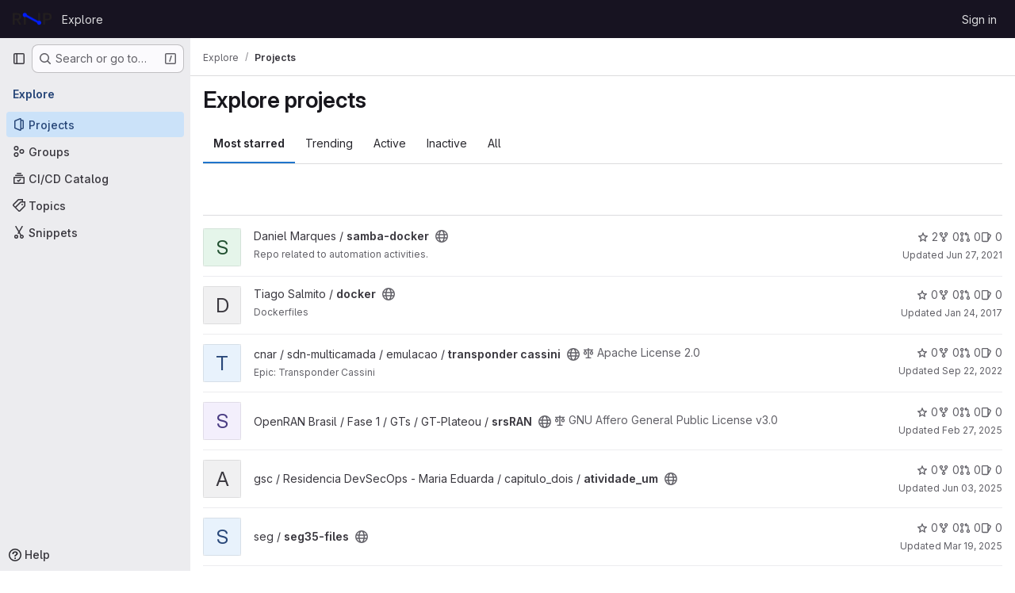

--- FILE ---
content_type: text/css; charset=utf-8
request_url: https://git.rnp.br/assets/page_bundles/projects-6c68dbce82c8ad08ca756be341b31c8cb69af645ef5c77d4f873fa7df3002537.css
body_size: 2486
content:
.new_project .form-text,.edit-project .form-text,.import-project .form-text{margin-bottom:10px}.new_project .project-path .form-control,.edit-project .project-path .form-control,.import-project .project-path .form-control{border-radius:.25rem}.new_project .input-group>div:last-child,.edit-project .input-group>div:last-child,.import-project .input-group>div:last-child{padding-right:0}@container panel (width < 576px){:where(html.with-gl-container-queries) .new_project .input-group>div:last-child,:where(html.with-gl-container-queries) .edit-project .input-group>div:last-child,:where(html.with-gl-container-queries) .import-project .input-group>div:last-child{margin-bottom:0}:where(html.with-gl-container-queries) .new_project fieldset>.form-group:first-child,:where(html.with-gl-container-queries) .edit-project fieldset>.form-group:first-child,:where(html.with-gl-container-queries) .import-project fieldset>.form-group:first-child{padding-right:0}}@media(width < 576px){:where(html:not(.with-gl-container-queries)) .new_project .input-group>div:last-child,:where(html:not(.with-gl-container-queries)) .edit-project .input-group>div:last-child,:where(html:not(.with-gl-container-queries)) .import-project .input-group>div:last-child{margin-bottom:0}:where(html:not(.with-gl-container-queries)) .new_project fieldset>.form-group:first-child,:where(html:not(.with-gl-container-queries)) .edit-project fieldset>.form-group:first-child,:where(html:not(.with-gl-container-queries)) .import-project fieldset>.form-group:first-child{padding-right:0}}.new_project .input-group-prepend,.new_project .input-group-append,.edit-project .input-group-prepend,.edit-project .input-group-append,.import-project .input-group-prepend,.import-project .input-group-append{overflow:hidden;text-overflow:ellipsis;line-height:unset;width:unset;max-width:50%;text-align:left}.new_project .input-group-prepend.static-namespace,.new_project .input-group-append.static-namespace,.edit-project .input-group-prepend.static-namespace,.edit-project .input-group-append.static-namespace,.import-project .input-group-prepend.static-namespace,.import-project .input-group-append.static-namespace{height:35px;border-radius:3px;border-style:solid;border-color:var(--gl-border-color-default);border-width:1px;max-width:100%;flex-grow:1}.new_project .input-group-prepend+.btn-default,.new_project .input-group-append+.btn-default,.edit-project .input-group-prepend+.btn-default,.edit-project .input-group-append+.btn-default,.import-project .input-group-prepend+.btn-default,.import-project .input-group-append+.btn-default{border-radius:0 .25rem .25rem 0}.save-project-loader{margin-top:50px;margin-bottom:50px;color:var(--gl-text-color-subtle)}.deploy-key .fingerprint{word-break:break-all;white-space:normal}.deploy-key .key-created-at svg{vertical-align:text-top}.deploy-key .btn svg{vertical-align:top}.deploy-key .key-created-at{line-height:unset}.deploy-project-list{margin-bottom:-4px}.vs-public{color:var(--blue-500, #1f75cb)}.vs-internal{color:var(--gl-text-color-warning)}.vs-private{color:var(--gl-text-color-success)}.lfs-enabled{color:var(--gl-text-color-success)}.lfs-disabled{color:var(--gl-text-color-warning)}.breadcrumb.repo-breadcrumb{flex:1;padding:0;background:rgba(0,0,0,0);border:0;line-height:2rem;margin:0}.breadcrumb.repo-breadcrumb a{color:var(--gl-text-color-default)}.breadcrumb.repo-breadcrumb .dropdown-menu{width:240px}.project-template>.form-group{margin-bottom:0}.project-template .tab-pane{padding-top:0;padding-bottom:0}.project-template .template-option{padding:16px 0}.project-template .template-option:not(:first-child){border-top-style:solid;border-top-color:var(--gl-border-color-default);border-top-width:1px}.project-template .template-option .controls{margin-left:auto}.project-template .choose-template input{position:absolute;clip:rect(0, 0, 0, 0)}.project-template .project-fields-form{display:none}.project-template .project-fields-form.selected{display:block;padding:16px}.project-template .template-input-group .input-group-prepend{flex:1}.project-template .template-input-group .input-group-text{width:100%;background-color:var(--white, #fff)}.project-template .template-input-group .selected-icon img{display:none;height:20px;width:20px}.gitlab-tab-content .import-project-pane{padding-bottom:6px}.project-import .import-btn-container{margin-bottom:0}.project-import .toggle-import-form{padding-bottom:10px}.project-import .import-buttons{padding-left:0;display:flex;flex-wrap:wrap}.project-import .import-buttons .btn{padding:8px;margin-right:10px}.project-import .import-buttons .btn-template-icon{height:24px;width:inherit;display:block;margin:0 auto 4px;font-size:24px}@container panel (width >= 576px){:where(html.with-gl-container-queries) .project-import .import-buttons .btn-template-icon{top:0}}@media(width >= 576px){:where(html:not(.with-gl-container-queries)) .project-import .import-buttons .btn-template-icon{top:0}}@container panel (width < 576px){:where(html.with-gl-container-queries) .project-import .import-buttons .btn-template-icon{display:inline-block;height:14px;font-size:14px;margin:0}}@media(width < 576px){:where(html:not(.with-gl-container-queries)) .project-import .import-buttons .btn-template-icon{display:inline-block;height:14px;font-size:14px;margin:0}}.project-import .import-buttons>div{margin-bottom:10px;padding-left:0}.repository-languages-bar{height:.5rem;background-color:var(--white, #fff);border-radius:.25rem}.repository-languages-bar .progress-bar{margin-right:2px;padding:0 4px}.repository-languages-bar .progress-bar:last-child{margin-right:0}.repository-language-bar-tooltip-language{font-weight:600}.repository-language-bar-tooltip-share{color:var(--gl-color-neutral-200)}.project-row .description p{margin-bottom:0;color:var(--gl-text-color-subtle);display:inline-block;overflow:hidden;text-overflow:ellipsis;vertical-align:top;white-space:nowrap;max-width:100%}.project-row mark{background-color:var(--orange-100);box-shadow:0 0 0 .125rem var(--orange-100);color:var(--gl-text-color-default);padding:0;position:relative;z-index:-1}.projects-list{margin:5px 0;padding:0;list-style:none;display:table}.projects-list>li{padding:10px 0;border-bottom-style:solid;border-bottom-color:var(--gl-border-color-default);border-bottom-width:1px;border-bottom-color:var(--gl-border-color-subtle);display:block;margin:0}.projects-list>li::after{display:block;clear:both;content:""}.projects-list>li:last-child{border-bottom:0}.projects-list>li.active{background-color:var(--gl-background-color-subtle)}.projects-list>li.active a{font-weight:600}.projects-list>li.hide{display:none}.projects-list>li.light a{color:var(--gl-text-color-default)}.projects-list .project-row{display:table-row}.projects-list .project-cell{display:table-cell;vertical-align:top;padding-top:.75rem;padding-bottom:.75rem;border-bottom-style:solid;border-bottom-color:var(--gl-border-color-default);border-bottom-width:1px;border-bottom-color:var(--gl-border-color-subtle)}.projects-list .project-row:last-of-type .project-cell{border-style:none}.projects-list.admin-projects .project-row .stats,.projects-list.group-settings-projects .project-row .stats{float:right;line-height:42px;color:var(--gl-text-color-subtle)}@container panel (width < 576px){:where(html.with-gl-container-queries) .projects-list.admin-projects .project-row .stats,:where(html.with-gl-container-queries) .projects-list.group-settings-projects .project-row .stats{padding-top:6px}}@media(width < 576px){:where(html:not(.with-gl-container-queries)) .projects-list.admin-projects .project-row .stats,:where(html:not(.with-gl-container-queries)) .projects-list.group-settings-projects .project-row .stats{padding-top:6px}}.projects-list.admin-projects .project-row .stats span,.projects-list.group-settings-projects .project-row .stats span{margin-right:15px}.projects-list.admin-projects .project-row .description>p,.projects-list.group-settings-projects .project-row .description>p{margin-bottom:0}.projects-list.admin-projects .controls,.projects-list.group-settings-projects .controls{line-height:2.625rem}.projects-list .project-details p,.projects-list .project-details .commit-row-message{margin-bottom:0;display:inline-block;overflow:hidden;text-overflow:ellipsis;vertical-align:top;white-space:nowrap;max-width:100%}.projects-list .project-details .description{line-height:1.5;max-height:2.5rem}.projects-list .project-details .description a{word-break:break-all}@container panel (width >= 992px){:where(html.with-gl-container-queries) .projects-list:not(.compact) .controls{justify-content:flex-start;padding-right:3rem}}@media(width >= 992px){:where(html:not(.with-gl-container-queries)) .projects-list:not(.compact) .controls{justify-content:flex-start;padding-right:3rem}}.projects-list:not(.compact) .project-details p,.projects-list:not(.compact) .project-details .commit-row-message{white-space:normal;-webkit-line-clamp:2;-webkit-box-orient:vertical;display:-webkit-box}@container panel (width >= 576px){:where(html.with-gl-container-queries) .projects-list .controls{justify-content:flex-end}}@media(width >= 576px){:where(html:not(.with-gl-container-queries)) .projects-list .controls{justify-content:flex-end}}@container panel (width < 992px){:where(html.with-gl-container-queries) .projects-list .controls .icon-wrapper{margin-right:0;margin-left:.5rem}}@media(width < 992px){:where(html:not(.with-gl-container-queries)) .projects-list .controls .icon-wrapper{margin-right:0;margin-left:.5rem}}@container panel (width < 576px){:where(html.with-gl-container-queries) .projects-list .controls .icon-wrapper:first-child{margin-left:0}}@media(width < 576px){:where(html:not(.with-gl-container-queries)) .projects-list .controls .icon-wrapper:first-child{margin-left:0}}@container panel (width >= 992px){:where(html.with-gl-container-queries) .projects-list .icon-container{margin-right:2rem}}@media(width >= 992px){:where(html:not(.with-gl-container-queries)) .projects-list .icon-container{margin-right:2rem}}.projects-list.compact .description{width:100%;display:table;table-layout:fixed}.projects-list.compact .avatar-container{width:40px;height:40px;margin-right:10px;min-height:40px;min-width:40px}.projects-list.compact .avatar-container .identicon.s48{font-size:16px}@container panel (width >= 576px){:where(html.with-gl-container-queries) .projects-list.compact .updated-note{margin-top:.25rem}}@media(width >= 576px){:where(html:not(.with-gl-container-queries)) .projects-list.compact .updated-note{margin-top:.25rem}}.projects-list.compact .icon-wrapper{margin-left:.5rem;margin-right:0}@container panel (width < 992px){:where(html.with-gl-container-queries) .projects-list .updated-note{margin-top:.5rem;text-align:right}}@media(width < 992px){:where(html:not(.with-gl-container-queries)) .projects-list .updated-note{margin-top:.5rem;text-align:right}}.projects-list .forks,.projects-list .pipeline-status,.projects-list .updated-note{display:flex}@container panel (width < 992px){:where(html.with-gl-container-queries) .projects-list.explore .pipeline-status,:where(html.with-gl-container-queries) .projects-list.explore .updated-note{display:none !important}}@media(width < 992px){:where(html:not(.with-gl-container-queries)) .projects-list.explore .pipeline-status,:where(html:not(.with-gl-container-queries)) .projects-list.explore .updated-note{display:none !important}}@container panel (width < 576px){:where(html.with-gl-container-queries) .projects-list .updated-note{margin-top:0;text-align:left}}@media(width < 576px){:where(html:not(.with-gl-container-queries)) .projects-list .updated-note{margin-top:0;text-align:left}}.card .projects-list li{padding:10px 15px;margin:0}.git-clone-holder .clone-options{display:table-cell}.git-clone-holder .clone-options a.btn{width:100%}.git-clone-holder .form-control{font-family:var(--default-mono-font, "GitLab Mono"), "JetBrains Mono", "Menlo", "DejaVu Sans Mono", "Liberation Mono", "Consolas", "Ubuntu Mono", "Courier New", "andale mono", "lucida console", monospace;font-variant-ligatures:none;background-color:var(--gl-control-background-color-default);border-color:var(--gl-control-border-color-default);font-size:14px;margin-left:-1px;cursor:auto}@container panel (width >= 992px){:where(html.with-gl-container-queries) .compare-revision-cards .gl-card{width:calc(50% - 15px)}}@media(width >= 992px){:where(html:not(.with-gl-container-queries)) .compare-revision-cards .gl-card{width:calc(50% - 15px)}}.project-path .form-control{min-width:100px}@container panel (width >= 576px){:where(html.with-gl-container-queries) .project-path.form-group{margin-bottom:0}}@media(width >= 576px){:where(html:not(.with-gl-container-queries)) .project-path.form-group{margin-bottom:0}}.project-home-empty{border-top:0}.project-home-empty .container-fluid{background:none}.project-home-empty p{margin-left:auto;margin-right:auto;max-width:650px}.project-feature{padding-top:10px}@container panel (width >= 576px){:where(html.with-gl-container-queries) .project-feature{padding-left:45px}}@media(width >= 576px){:where(html:not(.with-gl-container-queries)) .project-feature{padding-left:45px}}@container panel (width >= 576px){:where(html.with-gl-container-queries) .project-feature.nested{padding-left:90px}}@media(width >= 576px){:where(html:not(.with-gl-container-queries)) .project-feature.nested{padding-left:90px}}.services-installation-info .row{margin-bottom:10px}.project-badge{opacity:.9}.project-badge:hover{opacity:1}.project-mirror-settings .btn-show-advanced{min-width:135px}.project-mirror-settings .btn-show-advanced .label-show{display:none}.project-mirror-settings .btn-show-advanced .label-hide{display:inline}.project-mirror-settings .btn-show-advanced.show-advanced .label-show{display:inline}.project-mirror-settings .btn-show-advanced.show-advanced .label-hide{display:none}.projects-list .description p{overflow:hidden;display:-webkit-box;-webkit-box-orient:vertical;-webkit-line-clamp:2;white-space:normal;margin-bottom:0}.project-destination-select .gl-button-text{flex-grow:1}
